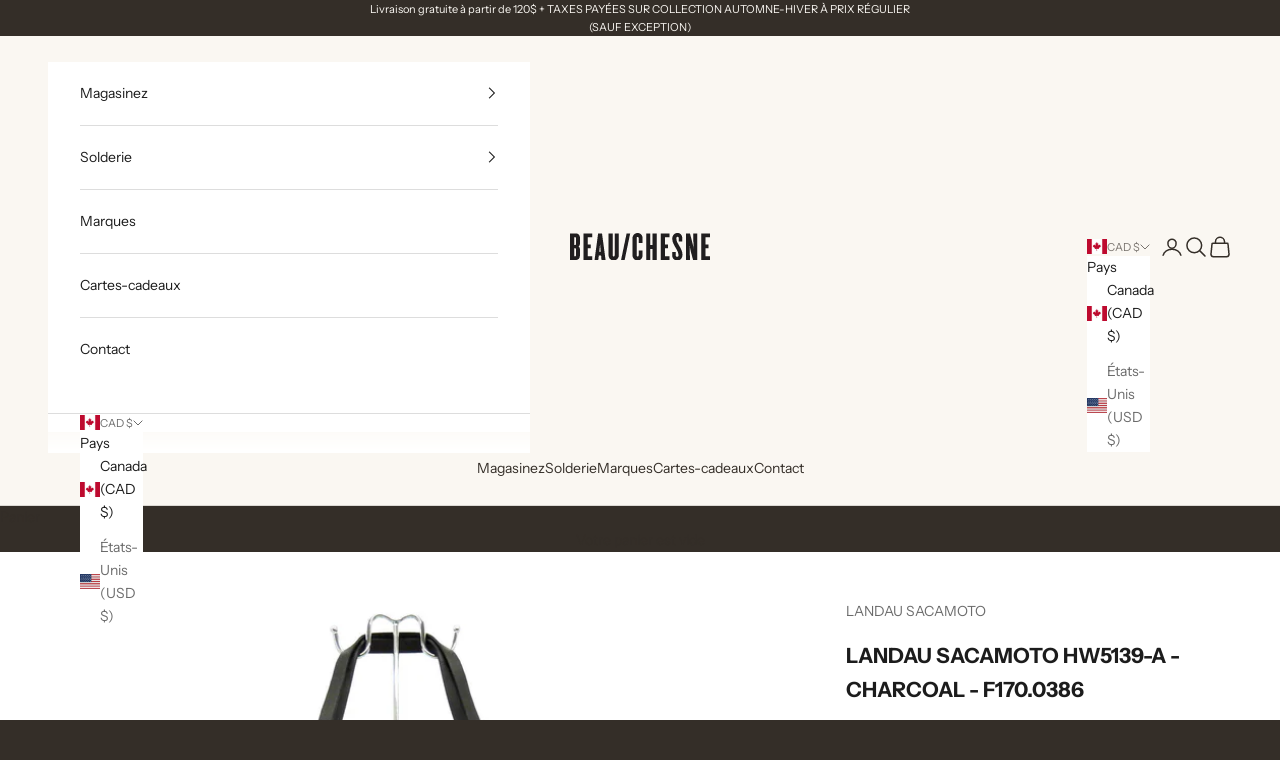

--- FILE ---
content_type: image/svg+xml
request_url: https://chaussuresbeauchesne.com/cdn/shop/files/CB-Logo-noir.svg?v=1733496491&width=280
body_size: -47
content:
<svg viewBox="0 0 1000 196.72" xmlns="http://www.w3.org/2000/svg" data-sanitized-data-name="Layer 1" data-name="Layer 1" id="Layer_1">
  <defs>
    <style>
      .cls-1 {
        fill: #201e1f;
      }
    </style>
  </defs>
  <path d="M40.15,2.87c14.62,0,30.97,8.6,30.97,33.55v37c0,9.75-2.29,17.49-10.61,23.23,8.32,5.74,10.61,13.48,10.61,23.23v40.44c0,24.95-16.35,33.55-30.97,33.55H0V2.87h40.15ZM42.45,38.14c0-5.73-1.72-8.32-5.74-8.32h-6.89v55.63h7.17c4.02,0,5.45-2.29,5.45-8.32v-39ZM42.45,118.15c0-6.02-1.44-8.31-5.45-8.31h-7.17v57.06h6.89c4.02,0,5.74-2.58,5.74-8.32v-40.44Z" class="cls-1"></path>
  <path d="M96.06,193.85V2.87h62.23v27.53h-32.4v52.19h21.51v26.1h-21.51v57.64h32.4v27.53h-62.23Z" class="cls-1"></path>
  <path d="M205.61,161.16l-3.73,32.69h-26.67L200.74,2.87h27.82l25.52,190.98h-29.25l-2.87-32.69h-16.35ZM219.37,133.92l-4.58-53.05-6.02,53.05h10.61Z" class="cls-1"></path>
  <path d="M311.99,196.72c-20.64,0-36.7-15.78-36.7-37.56V2.87h29.82v157.43c0,4.88,2.87,7.75,6.88,7.75,4.3,0,6.88-2.87,6.88-7.75V2.87h29.83v156.29c0,21.79-16.06,37.56-36.71,37.56Z" class="cls-1"></path>
  <path d="M429.84,2.87l-39.66,190.98h-25.53L404.32,2.87h25.52Z" class="cls-1"></path>
  <path d="M482.98,196.72c-21.22,0-37-15.78-37-39.28V39.29c0-23.23,15.78-39.29,37-39.29s35.56,15.78,35.56,38.43v32.69h-28.1v-32.98c0-5.16-1.44-9.46-7.18-9.46-6.02,0-7.17,4.3-7.17,9.46v120.44c0,5.16,1.15,9.47,7.17,9.47s7.18-4.31,7.18-9.47v-32.98h28.1v32.69c0,22.94-13.77,38.43-35.56,38.43Z" class="cls-1"></path>
  <path d="M589.94,193.85v-78.57h-16.35v78.57h-29.82V2.87h29.82v82.58h16.35V2.87h29.82v190.98h-29.82Z" class="cls-1"></path>
  <path d="M648.43,193.85V2.87h62.23v27.53h-32.4v52.19h21.51v26.1h-21.51v57.64h32.4v27.53h-62.23Z" class="cls-1"></path>
  <path d="M755.68,136.79v22.37c0,6.88,3.16,11.47,9.75,11.47s9.46-4.3,9.46-11.47c0-17.21-6.88-30.68-18.06-49.9-11.19-17.78-26.38-44.16-26.38-66.24,0-23.81,12.33-43.02,38.14-43.02,20.07,0,33.55,14.63,33.55,39.86v20.94h-25.53v-23.8c0-6.31-3.44-9.75-8.03-9.75-4.88,0-8.89,3.16-8.89,9.75,0,22.08,6.6,29.82,18.64,51.05,12.62,21.51,25.24,44.16,25.24,66.53,0,29.83-18.07,42.16-36.7,42.16-22.94,0-36.99-14.34-36.99-39.86v-20.07h25.81Z" class="cls-1"></path>
  <path d="M856.91,2.87l13.48,50.76c3.16,12.04,10.6,43.87,12.62,55.34h.57c-1.15-10.61-2.58-55.06-2.58-65.1V2.87h28.11v190.98h-29.82l-12.62-47.6c-3.15-11.48-10.04-42.45-12.04-53.63h-.57c1.14,10.04,2.3,53.63,2.3,63.09l.28,38.14h-28.39V2.87h28.68Z" class="cls-1"></path>
  <path d="M937.77,193.85V2.87h62.23v27.53h-32.4v52.19h21.51v26.1h-21.51v57.64h32.4v27.53h-62.23Z" class="cls-1"></path>
</svg>